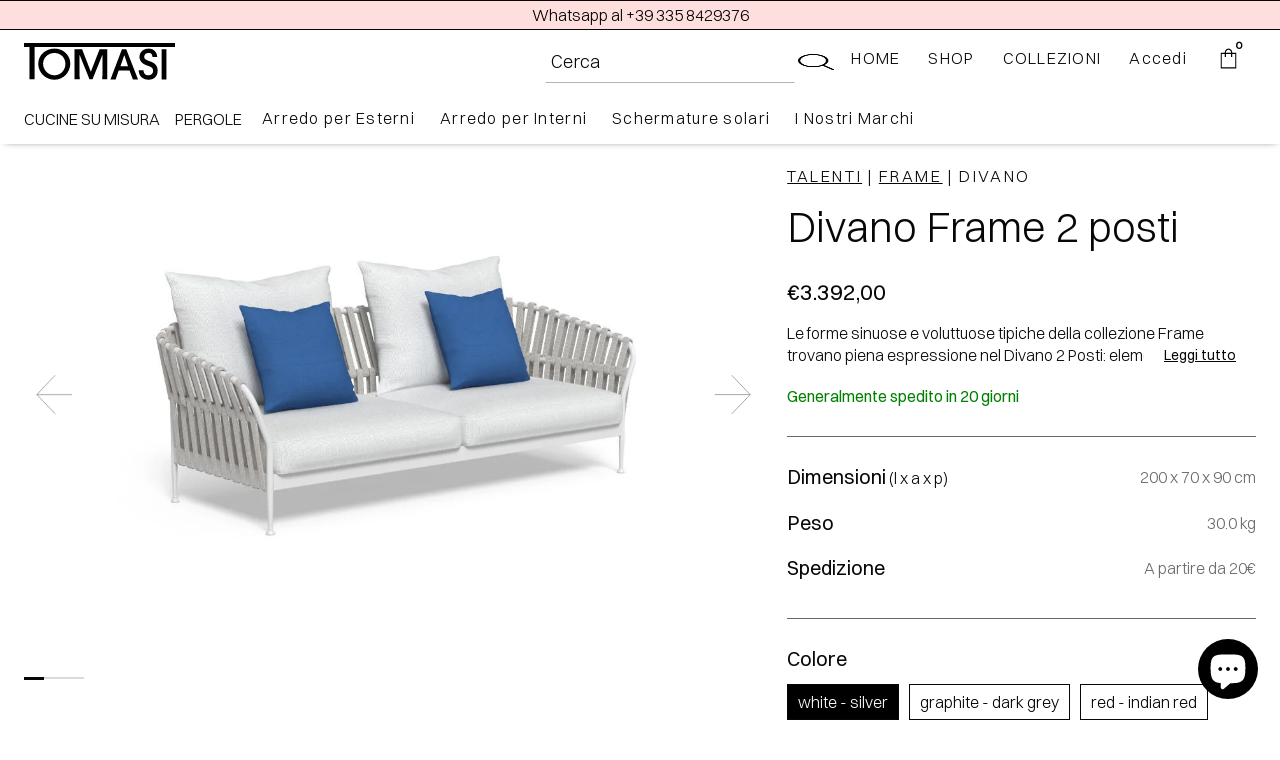

--- FILE ---
content_type: text/javascript
request_url: https://tomasidesign.it/cdn/shop/t/102/assets/udesly-shopify.min.js?v=147480522387717130381678284320
body_size: 8746
content:
!function(){"use strict";var e=function(e,t,r){return t in e?Object.defineProperty(e,t,{value:r,enumerable:!0,configurable:!0,writable:!0}):e[t]=r,e},t=document.createComment("UdeslyEventBus");document.body.append(t);class r{on(e,r){t.addEventListener(e,(e=>{r(e.detail)}))}dispatch(e,r){t.dispatchEvent(new CustomEvent(e,{detail:r}))}}if(Array.isArray(window.Udesly)){var n=window.Udesly;window.Udesly=new r,n.forEach((e=>e()))}else window.Udesly=new r;var a=window.UdeslyConfigurationErrors||[];if(a.length){var i=document.createElement("link");i.rel="stylesheet",i.href="https://cdn.jsdelivr.net/npm/notyf@3/notyf.min.css",document.head.append(i);var o=document.createElement("script");o.src="https://cdn.jsdelivr.net/npm/notyf@3/notyf.min.js",o.onload=function(){var e=new Notyf({duration:2e5,dismissible:!0});a.forEach((t=>{e.error(t)}))},document.body.append(o)}function s(e){var t=arguments.length>1&&void 0!==arguments[1]?arguments[1]:document;return t.querySelectorAll('[data-node-type="'.concat(e,'"]'))}function c(e){var t=arguments.length>1&&void 0!==arguments[1]?arguments[1]:document;return t.querySelector('[data-node-type="'.concat(e,'"]'))}function l(e,t,r,n,a,i,o){try{var s=e[i](o),c=s.value}catch(e){return void r(e)}s.done?t(c):Promise.resolve(c).then(n,a)}var d=function(e){return function(){var t=this,r=arguments;return new Promise((function(n,a){var i=e.apply(t,r);function o(e){l(i,n,a,o,s,"next",e)}function s(e){l(i,n,a,o,s,"throw",e)}o(void 0)}))}};function u(e){"string"==typeof e&&(e=e.replace(".",""));var t,r,n="",a=/\{\{\s*(\w+)\s*\}\}/,i=document.documentElement.getAttribute("data-money-format")||"${{amount}}";function o(e,t){return void 0===e?t:e}function s(e,t,r,n){if(t=o(t,2),r=o(r,","),n=o(n,"."),isNaN(e)||null==e)return 0;var a=(e=(e/100).toFixed(t)).split(".");return a[0].replace(/(\d)(?=(\d\d\d)+(?!\d))/g,"$1"+r)+(a[1]?n+a[1]:"")}switch(i.match(a)[1]){case"amount":n=s(e,2);break;case"amount_no_decimals":n=s(e,0);break;case"amount_with_comma_separator":n=s(e,2,".",",");break;case"amount_no_decimals_with_comma_separator":n=s(e,0,".",",")}return t=i.replace(a,n),(r=document.createElement("textarea")).innerHTML=t,r.value}"undefined"!=typeof globalThis?globalThis:"undefined"!=typeof window?window:"undefined"!=typeof global?global:"undefined"!=typeof self&&self;var p,m,h=(function(e,t){!function(e){function t(e){var r,n,a=new Error(e);return r=a,n=t.prototype,Object.setPrototypeOf?Object.setPrototypeOf(r,n):r.__proto__=n,a}function r(e,r,n){var a=r.slice(0,n).split(/\n/),i=a.length,o=a[i-1].length+1;throw t(e+=" at line "+i+" col "+o+":\n\n  "+r.split(/\n/)[i-1]+"\n  "+Array(o).join(" ")+"^")}t.prototype=Object.create(Error.prototype,{name:{value:"Eta Error",enumerable:!1}});var n=new Function("return this")().Promise;function a(e,t){for(var r in t)n=t,a=r,Object.prototype.hasOwnProperty.call(n,a)&&(e[r]=t[r]);var n,a;return e}function i(e,t,r,n){var a,i;return Array.isArray(t.autoTrim)?(a=t.autoTrim[1],i=t.autoTrim[0]):a=i=t.autoTrim,(r||!1===r)&&(a=r),(n||!1===n)&&(i=n),i||a?"slurp"===a&&"slurp"===i?e.trim():("_"===a||"slurp"===a?e=function(e){return String.prototype.trimLeft?e.trimLeft():e.replace(/^\s+/,"")}(e):"-"!==a&&"nl"!==a||(e=e.replace(/^(?:\r\n|\n|\r)/,"")),"_"===i||"slurp"===i?e=function(e){return String.prototype.trimRight?e.trimRight():e.replace(/\s+$/,"")}(e):"-"!==i&&"nl"!==i||(e=e.replace(/(?:\r\n|\n|\r)$/,"")),e):e}var o={"&":"&amp;","<":"&lt;",">":"&gt;",'"':"&quot;","'":"&#39;"};function s(e){return o[e]}var c=/`(?:\\[\s\S]|\${(?:[^{}]|{(?:[^{}]|{[^}]*})*})*}|(?!\${)[^\\`])*`/g,l=/'(?:\\[\s\w"'\\`]|[^\n\r'\\])*?'/g,d=/"(?:\\[\s\w"'\\`]|[^\n\r"\\])*?"/g;function u(e){return e.replace(/[.*+\-?^${}()|[\]\\]/g,"\\$&")}function p(e,t){var n=[],a=!1,o=0,s=t.parse;if(t.plugins)for(var p=0;p<t.plugins.length;p++)(x=t.plugins[p]).processTemplate&&(e=x.processTemplate(e,t));function m(e,r){e&&(e=i(e,t,a,r))&&(e=e.replace(/\\|'/g,"\\$&").replace(/\r\n|\n|\r/g,"\\n"),n.push(e))}t.rmWhitespace&&(e=e.replace(/[\r\n]+/g,"\n").replace(/^\s+|\s+$/gm,"")),c.lastIndex=0,l.lastIndex=0,d.lastIndex=0;for(var h,f=[s.exec,s.interpolate,s.raw].reduce((function(e,t){return e&&t?e+"|"+u(t):t?u(t):e}),""),y=new RegExp("([^]*?)"+u(t.tags[0])+"(-|_)?\\s*("+f+")?\\s*","g"),v=new RegExp("'|\"|`|\\/\\*|(\\s*(-|_)?"+u(t.tags[1])+")","g");h=y.exec(e);){o=h[0].length+h.index;var w=h[1],g=h[2],b=h[3]||"";m(w,g),v.lastIndex=o;for(var E=void 0,S=!1;E=v.exec(e);){if(E[1]){var _=e.slice(o,E.index);y.lastIndex=o=v.lastIndex,a=E[2],S={t:b===s.exec?"e":b===s.raw?"r":b===s.interpolate?"i":"",val:_};break}var A=E[0];if("/*"===A){var C=e.indexOf("*/",v.lastIndex);-1===C&&r("unclosed comment",e,E.index),v.lastIndex=C}else"'"===A?(l.lastIndex=E.index,l.exec(e)?v.lastIndex=l.lastIndex:r("unclosed string",e,E.index)):'"'===A?(d.lastIndex=E.index,d.exec(e)?v.lastIndex=d.lastIndex:r("unclosed string",e,E.index)):"`"===A&&(c.lastIndex=E.index,c.exec(e)?v.lastIndex=c.lastIndex:r("unclosed string",e,E.index))}S?n.push(S):r("unclosed tag",e,h.index+w.length)}if(m(e.slice(o,e.length),!1),t.plugins)for(p=0;p<t.plugins.length;p++){var x;(x=t.plugins[p]).processAST&&(n=x.processAST(n,t))}return n}function m(e,t){var r=p(e,t),n="var tR='',__l,__lP"+(t.include?",include=E.include.bind(E)":"")+(t.includeFile?",includeFile=E.includeFile.bind(E)":"")+"\nfunction layout(p,d){__l=p;__lP=d}\n"+(t.useWith?"with("+t.varName+"||{}){":"")+function(e,t){for(var r=0,n=e.length,a="";r<n;r++){var i=e[r];if("string"==typeof i)a+="tR+='"+i+"'\n";else{var o=i.t,s=i.val||"";"r"===o?(t.filter&&(s="E.filter("+s+")"),a+="tR+="+s+"\n"):"i"===o?(t.filter&&(s="E.filter("+s+")"),t.autoEscape&&(s="E.e("+s+")"),a+="tR+="+s+"\n"):"e"===o&&(a+=s+"\n")}}return a}(r,t)+(t.includeFile?"if(__l)tR="+(t.async?"await ":"")+"includeFile(__l,Object.assign("+t.varName+",{body:tR},__lP))\n":t.include?"if(__l)tR="+(t.async?"await ":"")+"include(__l,Object.assign("+t.varName+",{body:tR},__lP))\n":"")+"if(cb){cb(null,tR)} return tR"+(t.useWith?"}":"");if(t.plugins)for(var a=0;a<t.plugins.length;a++){var i=t.plugins[a];i.processFnString&&(n=i.processFnString(n,t))}return n}var h=new(function(){function e(e){this.cache=e}return e.prototype.define=function(e,t){this.cache[e]=t},e.prototype.get=function(e){return this.cache[e]},e.prototype.remove=function(e){delete this.cache[e]},e.prototype.reset=function(){this.cache={}},e.prototype.load=function(e){a(this.cache,e)},e}())({}),f={async:!1,autoEscape:!0,autoTrim:[!1,"nl"],cache:!1,e:function(e){var t=String(e);return/[&<>"']/.test(t)?t.replace(/[&<>"']/g,s):t},include:function(e,r){var n=this.templates.get(e);if(!n)throw t('Could not fetch template "'+e+'"');return n(r,this)},parse:{exec:"",interpolate:"=",raw:"~"},plugins:[],rmWhitespace:!1,tags:["<%","%>"],templates:h,useWith:!1,varName:"it"};function y(e,t){var r={};return a(r,f),t&&a(r,t),e&&a(r,e),r}function v(e,r){var n=y(r||{}),a=n.async?function(){try{return new Function("return (async function(){}).constructor")()}catch(e){throw e instanceof SyntaxError?t("This environment doesn't support async/await"):e}}():Function;try{return new a(n.varName,"E","cb",m(e,n))}catch(r){throw r instanceof SyntaxError?t("Bad template syntax\n\n"+r.message+"\n"+Array(r.message.length+1).join("=")+"\n"+m(e,n)+"\n"):r}}function w(e,t){if(t.cache&&t.name&&t.templates.get(t.name))return t.templates.get(t.name);var r="function"==typeof e?e:v(e,t);return t.cache&&t.name&&t.templates.define(t.name,r),r}function g(e,r,a,i){var o=y(a||{});if(!o.async)return w(e,o)(r,o);if(!i){if("function"==typeof n)return new n((function(t,n){try{t(w(e,o)(r,o))}catch(e){n(e)}}));throw t("Please provide a callback function, this env doesn't support Promises")}try{w(e,o)(r,o,i)}catch(e){return i(e)}}e.compile=v,e.compileToString=m,e.config=f,e.configure=function(e){return a(f,e)},e.defaultConfig=f,e.getConfig=y,e.parse=p,e.render=g,e.renderAsync=function(e,t,r,n){return g(e,t,Object.assign({},r,{async:!0}),n)},e.templates=h,Object.defineProperty(e,"__esModule",{value:!0})}(t)}(p={exports:{}},p.exports),p.exports),f=(m=h)&&m.__esModule&&Object.prototype.hasOwnProperty.call(m,"default")?m.default:m;function y(e,t){var r=Object.keys(e);if(Object.getOwnPropertySymbols){var n=Object.getOwnPropertySymbols(e);t&&(n=n.filter((function(t){return Object.getOwnPropertyDescriptor(e,t).enumerable}))),r.push.apply(r,n)}return r}var v;class w{constructor(e){this.wrapper=e,this.templateFunc=f.compile(this.wrapper.querySelector('script[type="text/x-wf-template"]').textContent,{autoEscape:!1}),this.init(),this.emptyState=this.wrapper.querySelector(".w-commerce-commercecartemptystate"),this.cartList=this.wrapper.querySelector(".w-commerce-commercecartlist"),this.cartListWrapper=this.wrapper.querySelector("[data-node-type='commerce-cart-form']")}init(){var e=this;this.wrapper.addEventListener("wf-change-cart-state",(e=>{this.handleChangeCartState(e)})),this.openOnProductAdded=this.wrapper.hasAttribute("data-open-product"),this.openOnHover=this.wrapper.hasAttribute("data-open-on-hover"),this.closeLink=c("commerce-cart-close-link",this.wrapper),this.openLink=c("commerce-cart-open-link",this.wrapper),this.cartContainer=c("commerce-cart-container",this.wrapper),this.cartContainerWrapper=c("commerce-cart-container-wrapper",this.wrapper),this.form=c("commerce-cart-form",this.wrapper),this.closeLink&&(this.closeLink.addEventListener("click",(()=>this.toggleCart())),this.closeLink.addEventListener("tap",(()=>this.toggleCart()))),this.openLink&&(this.openLink.removeAttribute("href"),this.openOnHover?(this.openLink.addEventListener("mouseenter",(()=>this.openCart())),this.cartContainer&&this.cartContainer.addEventListener("mouseleave",(()=>this.closeCart()))):(this.openLink.addEventListener("click",(()=>this.toggleCart())),this.openLink.addEventListener("tap",(()=>this.toggleCart())))),this.updateCartCount(),Udesly.on("product-added",function(){var t=d((function*(t){yield e.updateCart(),e.openOnProductAdded&&t&&e.openCart()}));return function(e){return t.apply(this,arguments)}}()),this.form.addEventListener("change",function(){var t=d((function*(t){t.target.matches('[data-node-type="cart-quantity"]')&&(e.wrapper.classList.add("updating"),yield e.updateQuantity(t.target.value,t.target.name))}));return function(e){return t.apply(this,arguments)}}()),this.form.addEventListener("click",function(){var t=d((function*(t){t.target.matches('[data-node-type="cart-remove-link"]')&&(e.wrapper.classList.add("updating"),yield e.updateQuantity(0,t.target.dataset.productId))}));return function(e){return t.apply(this,arguments)}}()),this.cartContainerWrapper&&this.cartContainerWrapper.addEventListener("click",(e=>{e.target.contains(this.cartContainer)&&this.closeCart()})),Udesly.on("cart-should-be-updated",d((function*(){e.wrapper.classList.add("updating"),yield e.updateCart()}))),Udesly.on("cart-updated",(e=>{this.updateCartCount(e.item_count||0),e.total_price&&this.wrapper.querySelectorAll(".w-commerce-commercecartordervalue").forEach((t=>{t.innerHTML=e.total_price})),e.items&&this.updateCartTemplates(e.items),this.wrapper.classList.remove("updating")}))}updateQuantity(e,t){var r=this;return d((function*(){var n=yield fetch(window.Shopify.routes.root+"cart/change.js",{method:"POST",headers:{"Content-Type":"application/json"},body:JSON.stringify({id:t,quantity:e})});if(n.ok){var a=yield r.cleanCartResponse(yield n.json());Udesly.dispatch("cart-updated",a)}else{var i=yield n.json();Udesly.dispatch("error",{statusCode:n.status,error:i})}}))()}updateCartTemplates(e){e.length?(this.emptyState.style.display="none",this.cartList.innerHTML=e.reduce(((e,t)=>e+f.render(this.templateFunc,t)),""),this.cartListWrapper.style.display=""):(this.cartListWrapper.style.display="none",this.emptyState.style.display=""),this.wrapper.querySelectorAll('[data-node-type="cart-close-link-icon"]').forEach((e=>e.innerHTML='<svg class="close-icon" width="16px" height="16px" viewBox="0 0 16 16"><g stroke="none" stroke-width="1" fill="none" fill-rule="evenodd"><g fill-rule="nonzero" fill="#333333"><polygon points="6.23223305 8 0.616116524 13.6161165 2.38388348 15.3838835 8 9.76776695 13.6161165 15.3838835 15.3838835 13.6161165 9.76776695 8 15.3838835 2.38388348 13.6161165 0.616116524 8 6.23223305 2.38388348 0.616116524 0.616116524 2.38388348 6.23223305 8"></polygon></g></g></svg>'))}cleanCartResponse(t){return d((function*(){return t.item_count=t.item_count||0,t.total_price=u(t.total_price||0),t.items=yield Promise.all((t.items||[]).map(function(){var t=d((function*(t){try{var r=(yield(yield fetch(window.Shopify.routes.root+"products/"+t.handle+".js")).json()).variants.find((e=>e.id==t.variant_id));t.original_price=r.compare_at_price||t.price}catch(e){console.error(e)}for(var n of(t.original_price!=t.price?t.original_price=u(t.original_price):t.original_price="",t.price=u(t.price),t.total=u(t.line_price),t.rowTotal=t.total,t.id=t.key,t.properties=function(t){for(var r=1;r<arguments.length;r++){var n=null!=arguments[r]?arguments[r]:{};r%2?y(Object(n),!0).forEach((function(r){e(t,r,n[r])})):Object.getOwnPropertyDescriptors?Object.defineProperties(t,Object.getOwnPropertyDescriptors(n)):y(Object(n)).forEach((function(e){Object.defineProperty(t,e,Object.getOwnPropertyDescriptor(n,e))}))}return t}({},t.properties)||{},t.options_with_values||[]))"Title"===n.name&&"Default Title"===n.value||"string"==typeof n.name&&n.name.startsWith("_")||(t.properties[n.name]=n.value);if(Object.keys(t.properties).length>0)for(var a in t.properties)a.startsWith("_")&&delete t.properties[a];return t.title=t.product_title,t.selling_plan_allocation&&t.selling_plan_allocation.selling_plan&&t.selling_plan_allocation.selling_plan.name&&(t.title+=" - "+t.selling_plan_allocation.selling_plan.name),t}));return function(e){return t.apply(this,arguments)}}())),window._editUdeslyCartResponse&&(t=window._editUdeslyCartResponse(t)),t}))()}updateCart(){var e=this;return d((function*(){var t=yield fetch(window.Shopify.routes.root+"cart.js",{method:"get",credentials:"same-origin"});if(t.ok){var r=yield e.cleanCartResponse(yield t.json());Udesly.dispatch("cart-updated",r)}else{var n=yield t.json();Udesly.dispatch("error",{statusCode:t.status,error:n})}}))()}updateCartCount(e){this.wrapper.querySelectorAll(".w-commerce-commercecartopenlinkcount").forEach((t=>{t.shouldHide=t.shouldHide||"empty"===t.getAttribute("data-count-hide-rule"),void 0===e&&(e=Number(t.textContent)||0),t.shouldHide&&0===e?t.style.display="none":t.style.display="",t.textContent=e.toString()}))}closeCart(){this.wrapper.dispatchEvent(new CustomEvent("wf-change-cart-state",{bubbles:1,detail:{open:!1}}))}toggleCart(){this.wrapper.dispatchEvent(new CustomEvent("wf-change-cart-state",{bubbles:1}))}openCart(){this.wrapper.dispatchEvent(new CustomEvent("wf-change-cart-state",{bubbles:1,detail:{open:!0}}))}handleChangeCartState(e){if(e.currentTarget instanceof Element&&e instanceof CustomEvent){var t=e.currentTarget,r=e.detail,n=t.hasAttribute("data-cart-open"),a=r&&null!=r.open?r.open:!n,i=c("commerce-cart-container-wrapper",this.wrapper);if(i){var o=c("commerce-cart-container",this.wrapper);if(o){var s=i.parentElement;if(s){var l=s.getAttribute("data-wf-cart-type"),d=s.getAttribute("data-wf-cart-duration")||"300ms",u=s.getAttribute("data-wf-cart-easing")||"ease-out-quad",p="opacity "+d+" ease 0ms",m="0ms"!==d,h=void 0,f=void 0;switch(l){case"modal":h={scale:.95},f={scale:1};break;case"leftSidebar":h={x:-30},f={x:0};break;case"rightSidebar":h={x:30},f={x:0};break;case"leftDropdown":case"rightDropdown":h={y:-10},f={y:0}}a?(t.setAttribute("data-cart-open",""),i.style.removeProperty("display"),m&&!n&&(window.Webflow.tram(i).add(p).set({opacity:0}).start({opacity:1}),window.Webflow.tram(o).add("transform "+d+" "+u+" 0ms").set(h).start(f))):(t.removeAttribute("data-cart-open"),m?(window.Webflow.tram(i).add(p).start({opacity:0}).then((function(){i.style.display="none",window.Webflow.tram(o).stop()})),window.Webflow.tram(o).add("transform "+d+" "+u+" 50ms").start(h)):i.style.display="none")}}}}}}class g{constructor(e,t){if(this.activeClass="w--ecommerce-pill-selected",this.group=e,this.form=t,this.name=this.group.getAttribute("aria-label"),this.select=this.form.querySelector('select[name="'+this.name+'"]'),!this.select)throw Error("Invalid Pills!",e);this.pills=this.group.querySelectorAll(".w-commerce-commerceaddtocartoptionpill"),this.select.addEventListener("change",(e=>{this.changeValue(this.select.value)})),this.changeValue(this.select.value),this.pills.forEach((e=>{e.addEventListener("click",(t=>{this.select.value=e.dataset.optionName,this.select.dispatchEvent(new Event("change",{bubbles:!0}))}))}))}changeValue(e){e&&this.pills.forEach((t=>{t.dataset.optionName===e?t.classList.add(this.activeClass):t.classList.remove(this.activeClass)}))}}function b(e){var t=document.createElement("textarea");return t.innerHTML=e,t.value}class E{constructor(e){var t=this;if(this._updatedProps=0,this.form=e,this.images=[],this.prices=[],this.skus=[],this.barcodes=[],this.unitPrices=[],this.buyButtons=this.form.querySelectorAll('[type="submit"], [data-node-type="commerce-buy-now-button"]'),this.isSingleProduct=document.body.classList.contains("template-product")&&!this.form.closest(".w-dyn-item"),this.submit=this.form.querySelector('input[type="submit"]'),!this.submit)throw Error("Invalid Add to cart");this.normalAddToCartText=this.submit.value||"Add to Cart",this.loadingAddToCartText=this.submit.dataset.loadingText||"Adding to cart...",this.form.querySelectorAll('[data-node-type="commerce-add-to-cart-error"]').forEach((e=>{e.dataset.wAddToCartGeneralError&&(e.textContent=e.dataset.wAddToCartGeneralError)})),this.form.querySelectorAll('[data-node-type="commerce-buy-now-button"]').forEach((e=>{e.addEventListener("click",function(){var e=d((function*(e){e.preventDefault(),e.target.disabled||(yield t.addItemToCartAndCheckout())}));return function(t){return e.apply(this,arguments)}}())})),this.errorWrapper=this.form.parentElement.querySelector('[data-node-type="commerce-add-to-cart-error"]'),this.outOfStockErrorWrapper=this.form.parentElement.querySelector(".w-commerce-commerceaddtocartoutofstock");try{this.variationConfig=JSON.parse(this.form.querySelector("script").textContent);var r=this.form.querySelector('[name="id"]');if(this.variation=this.variationConfig[0],r&&r.value){var n=this.variationConfig.find((e=>e.id==r.value));n&&(this.variation=n)}if(this.form.querySelector("select")&&this.form.addEventListener("change",(e=>{e.target.matches("select")&&this.changeVariation(e.target)})),this.isSingleProduct&&"URLSearchParams"in window){var a=new URLSearchParams(window.location.search);if(a.get("variant")){var i=a.get("variant");i&&this.variationConfig.find((e=>e.id==i))&&(this.variation=this.variationConfig.find((e=>e.id==i)),this._updatedProps++)}}this.alignVariantId(this.variation.id);var o=this.form.closest(".w-dyn-item");o?(this.images=Array.from(o.querySelectorAll('[data-commerce-type="variation-image"]')),this.moreImages=Array.from(o.querySelectorAll('[data-commerce-type="more-images"]')),this.prices=Array.from(o.querySelectorAll('[data-commerce-type="variation-price"]')),this.compareAtPrices=Array.from(o.querySelectorAll('[data-commerce-type="variation-compare_at_price"]')),this.skus=Array.from(o.querySelectorAll('[data-commerce-type="variation-sku"]')),this.barcodes=Array.from(o.querySelectorAll('[data-commerce-type="variation-barcode"]')),this.unitPrices=Array.from(document.querySelectorAll('[data-commerce-type="unit-price"]')),this.dimensions=Array.from(document.querySelectorAll('[data-commerce-type="dimensions"]'))):(this.moreImages=Array.from(document.querySelectorAll('[data-commerce-type="more-images"]')).filter((e=>!e.closest(".w-dyn-item"))),this.images=Array.from(document.querySelectorAll('[data-commerce-type="variation-image"]')).filter((e=>!e.closest(".w-dyn-item"))),this.prices=Array.from(document.querySelectorAll('[data-commerce-type="variation-price"]')).filter((e=>!e.closest(".w-dyn-item"))),this.compareAtPrices=Array.from(document.querySelectorAll('[data-commerce-type="variation-compare_at_price"]')).filter((e=>!e.closest(".w-dyn-item"))),this.unitPrices=Array.from(document.querySelectorAll('[data-commerce-type="unit-price"]')).filter((e=>!e.closest(".w-dyn-item"))),this.skus=Array.from(document.querySelectorAll('[data-commerce-type="variation-sku"]')).filter((e=>!e.closest(".w-dyn-item"))),this.dimensions=Array.from(document.querySelectorAll('[data-commerce-type="dimensions"]')).filter((e=>!e.closest(".w-dyn-item"))),this.barcodes=Array.from(document.querySelectorAll('[data-commerce-type="variation-barcode"]')).filter((e=>!e.closest(".w-dyn-item")))),this.moreImages.forEach((e=>{var t=e.querySelector("template");t&&(e.templateEmpty=t.content.querySelector(".w-dyn-empty").cloneNode(!0),e.templateList=t.content.querySelector(".w-dyn-items").cloneNode(!1),e.templateItem=t.content.querySelector(".w-dyn-item").cloneNode(!0))})),this.alignSelect(),this.updateVariationProps()}catch(e){console.error(e),console.error("Missing necessary data for Add to Cart!",this.form)}var s=this.form.querySelectorAll(".w-commerce-commerceaddtocartoptionpillgroup");s.forEach((e=>{new g(e,this.form)})),1==s.length&&this.variationConfig.forEach((e=>{e.available||this.form.querySelectorAll('[data-option-name="'.concat(e.option1,'"]')).forEach((e=>{e.classList.add("w--ecommerce-pill-disabled")}))})),this.form.addEventListener("submit",function(){var e=d((function*(e){e.preventDefault(),e.stopPropagation(),yield t.addItemToCart()}));return function(t){return e.apply(this,arguments)}}())}alignVariantId(e){if(e)this.form.querySelector('[name="id"]').value=e;else{e=this.form.querySelector('[name="id"]').value;var t=this.variationConfig.find((t=>t.id===e));t&&(this.variation=t,this.alignSelect(),this.updateVariationProps())}if(this.isSingleProduct&&"URLSearchParams"in window){var r=new URLSearchParams(window.location.search);r.set("variant",e);var n=window.location.pathname+"?"+r.toString();history.replaceState(null,"",n)}}alignSelect(){if(this.variation)for(var e=1;e<=3;e++){var t="option".concat(e);if(this.variation[t]){var r=this.form.querySelector('select[name="'.concat(t,'"]'));r&&(r.value=this.variation[t])}}}changeVariation(){var e=new FormData(this.form),t=e.get("option1")||"",r=e.get("option2")||"",n=e.get("option3")||"",a=this.variationConfig.find((e=>e.option1===t&&e.option2===r&&e.option3==n));a?(this.variation=a,this.buyButtons.forEach((e=>{e.disabled=!1,e.classList.remove("disabled")})),this.alignVariantId(this.variation.id),this.updateVariationProps()):this.buyButtons.forEach((e=>{e.disabled=!0,e.classList.add("disabled")}))}updateVariationProps(){requestAnimationFrame((()=>{this._updateVariationProps(),this._updatedProps++}))}_updateVariationProps(){document.body.dispatchEvent(new CustomEvent("foundVariation",{detail:{variation:this.variation,element:this.form}}));var e=this.variation.featured_image,t=this.variation.more_images;this.skus.forEach((e=>{e.textContent=this.variation.sku})),this.barcodes.forEach((e=>{e.textContent=this.variation.barcode})),this.variation.available?(this.form.classList.remove("out-of-stock"),this.form.parentElement.querySelectorAll(".w-commerce-commerceaddtocartoutofstock").forEach((e=>{e.style.display="none"})),this.buyButtons.forEach((e=>{e.disabled=!1,e.classList.remove("disabled","out-of-stock")}))):(this.form.classList.add("out-of-stock"),this.form.parentElement.querySelectorAll(".w-commerce-commerceaddtocartoutofstock").forEach((e=>{e.style.display=""})),this.buyButtons.forEach((e=>{e.disabled=!0,e.classList.add("disabled","out-of-stock")}))),this.dimensions.forEach((e=>{switch(e.dataset.type){case"width":e.textContent=this.variation.width;break;case"height":e.textContent=this.variation.height;break;case"length":e.textContent=this.variation.length}})),this._updatedProps>0&&e&&0==!this._updatedProps&&this.images.forEach((t=>{if("IMG"===t.tagName?(t.src=e,t.removeAttribute("srcset")):t.style.backgroundImage="url(".concat(e,")"),t.closest(".w-lightbox")){var r=t.closest(".w-lightbox").querySelector("script");if(r){var n=JSON.parse(r.textContent);n.items&&n.items[0]&&(n.items[0].url=e),r.textContent=JSON.stringify(n)}var a=Webflow.require("lightbox");a&&a.ready()}})),this.moreImages&&this.moreImages.length&&this.updateMoreImages(t),this.unitPrices.forEach((e=>{e.innerHTML=b(this.variation.unit_price)})),this.prices.forEach((e=>{e.innerHTML=b(this.variation.price)})),this.compareAtPrices.forEach((e=>{this.variation.compare_at_price?(e.innerHTML=this.variation.compare_at_price,e.style.display=""):e.style.display="none"})),this.form.dispatchEvent(new CustomEvent("variation_found",{detail:{variation:this.variation}}))}updateMoreImages(e){Array.isArray(e)||(e=[]),this.moreImages.forEach((t=>{if(t.templateEmpty&&t.templateList&&t.templateItem){if(!t.templateItemFunction){var r=t.templateItem.cloneNode(!0).outerHTML.replace(/{#(.*?)#}/gm,(function(e,t){return t=t.trim().replace("setItem","item").replace("['more-images']",".src").replace("more-images","src"),"${".concat(t,"}")}));t.templateItemFunction=new Function("item","return `"+r+"`;")}if(t.innerHTML="",e.length){var n=t.templateList.cloneNode(),a="";for(var i of e)a+=t.templateItemFunction(i);n.innerHTML=a,t.append(n);var o=Webflow.require("lightbox");o&&o.ready()}else t.append(t.templateEmpty.cloneNode(!0))}else console.error("Invalid Template More Images")}))}addItemToCartAndCheckout(){var e=this;return d((function*(){(yield e.addItemToCart(!1))&&(window.location=window.Shopify.routes.root+"checkout")}))()}addItemToCart(){var e=arguments,t=this;return d((function*(){var r=!(e.length>0&&void 0!==e[0])||e[0];try{t.errorWrapper&&(t.errorWrapper.style.display="none"),t.outOfStockErrorWrapper&&(t.outOfStockErrorWrapper.style.display="none");var n=Object.fromEntries(new FormData(t.form).entries());for(var a in n.quantity=n.quantity?n.quantity:1,n)if(a.includes("properties[")){n.properties||(n.properties={});var i=a.replace("properties[","").replace("]","");""!==n[a]&&(n.properties[i]=n[a]),delete n[a]}t.submit.value=t.loadingAddToCartText;var o=yield fetch(window.Shopify.routes.root+"cart/add.js",{method:"POST",headers:{"Content-Type":"application/json"},body:JSON.stringify({items:[n]})});if(t.submit.value=t.normalAddToCartText,200!=o.status){var s=(yield o.json()).description;throw t.errorWrapper&&(t.errorWrapper.lastElementChild.textContent=s),new Error(s)}return t.submit.value=t.normalAddToCartText,Udesly.dispatch("product-added",r),!0}catch(e){return t.errorWrapper&&(t.errorWrapper.style.display="",setTimeout((()=>{t.errorWrapper.style.display="none"}),5e3)),console.error(e),!1}}))()}}function S(e){return new Promise((function(t,r){e.oncomplete=e.onsuccess=function(){return t(e.result)},e.onabort=e.onerror=function(){return r(e.error)}}))}function _(e,t){var r,n=(!navigator.userAgentData&&/Safari\//.test(navigator.userAgent)&&!/Chrom(e|ium)\//.test(navigator.userAgent)&&indexedDB.databases?new Promise((function(e){var t=function(){return indexedDB.databases().finally(e)};r=setInterval(t,100),t()})).finally((function(){return clearInterval(r)})):Promise.resolve()).then((function(){var r=indexedDB.open(e);return r.onupgradeneeded=function(){return r.result.createObjectStore(t)},S(r)}));return function(e,r){return n.then((function(n){return r(n.transaction(t,e).objectStore(t))}))}}function A(){return v||(v=_("keyval-store","keyval")),v}function C(e){var t=arguments.length>1&&void 0!==arguments[1]?arguments[1]:A();return t("readonly",(function(t){return S(t.get(e))}))}function x(e,t){var r=arguments.length>2&&void 0!==arguments[2]?arguments[2]:A();return r("readwrite",(function(r){return r.put(t,e),S(r.transaction)}))}var q=_("udesly-recommendeds","db"),P=function e(t){for(var r=[],n=0;n<t.childNodes.length;n++){var a=t.childNodes[n];8===a.nodeType?r.push(a):r.push.apply(r,e(a))}return r}(document),L=function(){var e=d((function*(e,t){return yield x(e,t,q)}));return function(t,r){return e.apply(this,arguments)}}(),k=function(){var e=d((function*(e){return yield C(e,q)}));return function(t){return e.apply(this,arguments)}}(),O=function(){var e=d((function*(){var e=function(){try{var e,t;return P[1]&&null!==(e=P[1].nodeValue)&&void 0!==e&&e.includes("Last Published")?new Date(P[1].nodeValue.replace("Last Published:","").trim()).getTime():P[0]&&null!==(t=P[0].nodeValue)&&void 0!==t&&t.includes("Last Published")?new Date(P[0].nodeValue.replace("Last Published:","").trim()).getTime():Date.now()-9e5}catch(e){return Date.now()-9e5}}();((yield C("__init",q))||0)+3e5<e&&(yield function(){return(arguments.length>0&&void 0!==arguments[0]?arguments[0]:A())("readwrite",(function(e){return e.clear(),S(e.transaction)}))}(q),yield x("__init",e,q))}));return function(){return e.apply(this,arguments)}}(),T=e=>{if(e.querySelector(".w-dyn-item [data-ix]")||e.querySelector(".w-dyn-item form"))try{window.Webflow.destroy(),window.Webflow.ready()}catch(e){}if(e.querySelector('[data-animation-type="lottie"]'))try{window.Webflow.require("lottie").init()}catch(e){}if(e.querySelector("[data-w-id]"))try{var t=window.Webflow.require("ix2");t&&(t.init(),document.dispatchEvent(new Event("IX2_PAGE_UPDATE")))}catch(e){}if(e.querySelector(".w-dyn-item .w-lightbox"))try{window.Webflow.require("lightbox").ready()}catch(e){}if(e.querySelector(".w-dyn-item .w-dropdown"))try{window.Webflow.require("dropdown").ready()}catch(e){}if((e.querySelector(".w-dyn-item .w-commerce-commerceaddtocartbutton")&&setTimeout((()=>{window.dispatchEvent(new CustomEvent("wf-render-tree",{detail:{isInitial:!0}}))})),window.MemberStack)&&(e.querySelector(".w-dyn-item")&&Array.from(e.querySelector(".w-dyn-item").querySelectorAll("*")).some((e=>Array.from(e.attributes).some((e=>e.name.startsWith("ms-")))))))try{window.MemberStack.reload()}catch(e){}window.Webflow.require("ix2")&&window.Webflow.require("ix2").init(),"complete"==document.readyState&&document.dispatchEvent(new Event("readystatechange"))};class j{constructor(e){this.el=e,this.id=e.getAttribute("shopify-recommended"),this.limit=Number(e.getAttribute("limit"))||4}init(){var e=this;return d((function*(){var{products:t}=yield(yield fetch("/recommendations/products.json?product_id=".concat(e.id,"&limit=").concat(e.limit))).json();if(t&&t.length||window._recommendedProducts&&Array.isArray(window._recommendedProducts)&&"string"==typeof(t=window._recommendedProducts)[0]&&(t=t.map((e=>({handle:e})))),t&&t.length){var r=yield Promise.all(t.map((t=>e.fetchProductHTML(t.handle)))),n=document.createDocumentFragment();r.forEach((e=>{var t=document.createElement("div");t.innerHTML=e,t.firstElementChild&&n.append(t.firstElementChild)})),e.el.querySelector(".w-dyn-items").append(n),Udesly.dispatch("refetch-add-to-carts"),T(e.el),Udesly.dispatch("webflow-restarted"),document.body.classList.add("has-recommendeds")}else e.el.querySelectorAll(".w-dyn-empty").forEach((e=>e.style.display="")),Udesly.dispatch("refetch-add-to-carts"),T(e.el),Udesly.dispatch("webflow-restarted"),document.body.classList.add("no-recommendeds")}))()}fetchProductHTML(e){return d((function*(){var t=yield k(e+"_html");if(t)return t;try{var r=yield fetch("/products/".concat(e,"?view=sh_recommended"));if(r.ok){var n=yield r.text();return yield L(e+"_html",n),n}return""}catch(e){return""}}))()}}function I(e,t){var r=Object.keys(e);if(Object.getOwnPropertySymbols){var n=Object.getOwnPropertySymbols(e);t&&(n=n.filter((function(t){return Object.getOwnPropertyDescriptor(e,t).enumerable}))),r.push.apply(r,n)}return r}function W(t){for(var r=1;r<arguments.length;r++){var n=null!=arguments[r]?arguments[r]:{};r%2?I(Object(n),!0).forEach((function(r){e(t,r,n[r])})):Object.getOwnPropertyDescriptors?Object.defineProperties(t,Object.getOwnPropertyDescriptors(n)):I(Object(n)).forEach((function(e){Object.defineProperty(t,e,Object.getOwnPropertyDescriptor(n,e))}))}return t}Udesly.on("error",console.error),s("commerce-cart-wrapper").forEach((e=>{new w(e)})),s("commerce-add-to-cart-form").forEach((e=>{e.dataset.udeslyInit||(new E(e),e.dataset.udeslyInit="true")})),Udesly.on("refetch-add-to-carts",(()=>{s("commerce-add-to-cart-form").forEach((e=>{e.dataset.udeslyInit||(new E(e),e.dataset.udeslyInit="true")}))})),Udesly.dispatch("cart-should-be-updated");var U=document.createElement("style");U.textContent="body .shopify-cleanslate ul li[data-testid] {\n    flex-basis: 100%!important;\n    margin-bottom: 15px!important;\n} .shopify-policy__container { max-width: unset!important; }",document.head.append(U),document.body.classList.contains("template-customers-order")&&document.querySelectorAll('[data-node-type="commerce-order-confirmation-wrapper"] [data-wf-collection="database.commerceOrder.userItems"]').forEach((e=>{var t=e.getAttribute("data-wf-template-id"),r=document.querySelector("#".concat(t)),n=e.querySelector('script[type="application/json"]').textContent;if(r&&n){var a=f.compile(r.textContent),i=JSON.parse(n),o=document.createDocumentFragment(),s=document.createElement("div");for(var c of(o.append(s),i)){for(var l of(c.quantity=c.quantity||1,c.rowTotal=c.total,c.count=c.quantity,c.id=c.title,c.properties=W({},c.properties)||{},c.options||[]))"Title"===l.name&&"Default Title"===l.value||"string"==typeof l.name&&l.name.startsWith("_")||(c.properties[l.name]=l.value);if(Object.keys(c.properties).length>0)for(var d in c.properties)d.startsWith("_")&&delete c.properties[d];var u=document.createElement("div");s.append(u),u.outerHTML=f.render(a,c)}e.append(o.firstElementChild)}})),document.querySelectorAll("[shopify-recommended]").length&&window.Webflow.require("ix2")&&window.Webflow.require("ix2").destroy(),O().then(document.querySelectorAll("[shopify-recommended]").forEach((e=>{new j(e).init()}))),window.Webflow=window.Webflow||[],window.Webflow.push((()=>{document.querySelectorAll(".udy-tag-current").forEach((e=>e.classList.add("w--current"))),document.querySelectorAll(".udy-tag-not-current").forEach((e=>e.classList.remove("w--current")))})),document.querySelectorAll('a[href="/checkout"]').forEach((e=>e.href=window.Shopify.routes.root+"checkout"))}();
